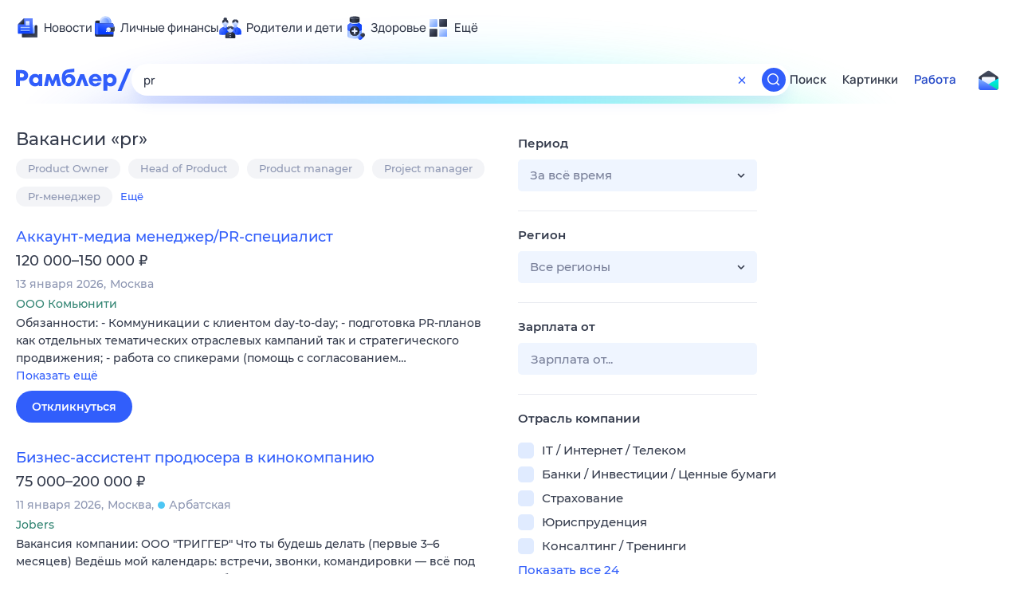

--- FILE ---
content_type: application/javascript
request_url: https://rcmjs.rambler.ru/static/rcm.sentry.fd68eb.js
body_size: 16954
content:
"use strict";(globalThis.rcmjsWebpackChunkGlobal=globalThis.rcmjsWebpackChunkGlobal||[]).push([[326],{185(t,e,n){n.d(e,{captureEvent:()=>En});function s(t){const e=t.protocol?`${t.protocol}:`:"",n=t.port?`:${t.port}`:"";return`${e}//${t.host}${n}${t.path?`/${t.path}`:""}/api/`}function r(t,e,n){return e||`${function(t){return`${s(t)}${t.projectId}/envelope/`}(t)}?${function(t,e){const n={sentry_version:"7"};return t.publicKey&&(n.sentry_key=t.publicKey),e&&(n.sentry_client=`${e.name}/${e.version}`),new URLSearchParams(n).toString()}(t,n)}`}const o="production",i="9.47.1",a=globalThis;function c(){return u(a),a}function u(t){const e=t.__SENTRY__=t.__SENTRY__||{};return e.version=e.version||i,e[i]=e[i]||{}}function p(t,e,n=a){const s=n.__SENTRY__=n.__SENTRY__||{},r=s[i]=s[i]||{};return r[t]||(r[t]=e())}const l="undefined"==typeof __SENTRY_DEBUG__||__SENTRY_DEBUG__,d=Object.prototype.toString;function f(t){switch(d.call(t)){case"[object Error]":case"[object Exception]":case"[object DOMException]":case"[object WebAssembly.Exception]":return!0;default:return E(t,Error)}}function h(t,e){return d.call(t)===`[object ${e}]`}function _(t){return h(t,"ErrorEvent")}function g(t){return h(t,"DOMError")}function m(t){return h(t,"String")}function v(t){return"object"==typeof t&&null!==t&&"__sentry_template_string__"in t&&"__sentry_template_values__"in t}function y(t){return h(t,"Object")}function b(t){return"undefined"!=typeof Event&&E(t,Event)}function S(t){return Boolean(t?.then&&"function"==typeof t.then)}function E(t,e){try{return t instanceof e}catch{return!1}}const x=a;function k(t,e){const n=t,s=[];if(!n?.tagName)return"";if(x.HTMLElement&&n instanceof HTMLElement&&n.dataset){if(n.dataset.sentryComponent)return n.dataset.sentryComponent;if(n.dataset.sentryElement)return n.dataset.sentryElement}s.push(n.tagName.toLowerCase());const r=e?.length?e.filter(t=>n.getAttribute(t)).map(t=>[t,n.getAttribute(t)]):null;if(r?.length)r.forEach(t=>{s.push(`[${t[0]}="${t[1]}"]`)});else{n.id&&s.push(`#${n.id}`);const t=n.className;if(t&&m(t)){const e=t.split(/\s+/);for(const t of e)s.push(`.${t}`)}}const o=["aria-label","type","name","title","alt"];for(const t of o){const e=n.getAttribute(t);e&&s.push(`[${t}="${e}"]`)}return s.join("")}const w={};function $(t){if(!("console"in a))return t();const e=a.console,n={},s=Object.keys(w);s.forEach(t=>{const s=w[t];n[t]=e[t],e[t]=s});try{return t()}finally{s.forEach(t=>{e[t]=n[t]})}}function O(){T().enabled=!0}function I(){T().enabled=!1}function P(){return T().enabled}function C(...t){N("log",...t)}function j(...t){N("warn",...t)}function D(...t){N("error",...t)}function N(t,...e){l&&P()&&$(()=>{a.console[t](`Sentry Logger [${t}]:`,...e)})}function T(){return l?p("loggerSettings",()=>({enabled:!1})):{enabled:!1}}const A={enable:O,disable:I,isEnabled:P,log:C,warn:j,error:D};function M(t,e=0){return"string"!=typeof t||0===e||t.length<=e?t:`${t.slice(0,e)}...`}function R(t,e,n){try{Object.defineProperty(t,e,{value:n,writable:!0,configurable:!0})}catch{l&&A.log(`Failed to add non-enumerable property "${e}" to object`,t)}}function L(t){if(f(t))return{message:t.message,name:t.name,stack:t.stack,...F(t)};if(b(t)){const e={type:t.type,target:U(t.target),currentTarget:U(t.currentTarget),...F(t)};return"undefined"!=typeof CustomEvent&&E(t,CustomEvent)&&(e.detail=t.detail),e}return t}function U(t){try{return e=t,"undefined"!=typeof Element&&E(e,Element)?function(t,e={}){if(!t)return"<unknown>";try{let n=t;const s=5,r=[];let o=0,i=0;const a=" > ",c=a.length;let u;const p=Array.isArray(e)?e:e.keyAttrs,l=!Array.isArray(e)&&e.maxStringLength||80;for(;n&&o++<s&&(u=k(n,p),!("html"===u||o>1&&i+r.length*c+u.length>=l));)r.push(u),i+=u.length,n=n.parentNode;return r.reverse().join(a)}catch{return"<unknown>"}}(t):Object.prototype.toString.call(t)}catch{return"<unknown>"}var e}function F(t){if("object"==typeof t&&null!==t){const e={};for(const n in t)Object.prototype.hasOwnProperty.call(t,n)&&(e[n]=t[n]);return e}return{}}function B(t=function(){const t=a;return t.crypto||t.msCrypto}()){let e=()=>16*Math.random();try{if(t?.randomUUID)return t.randomUUID().replace(/-/g,"");t?.getRandomValues&&(e=()=>{const e=new Uint8Array(1);return t.getRandomValues(e),e[0]})}catch{}return([1e7]+1e3+4e3+8e3+1e11).replace(/[018]/g,t=>(t^(15&e())>>t/4).toString(16))}function W(t){return t.exception?.values?.[0]}function Y(t,e,n){const s=t.exception=t.exception||{},r=s.values=s.values||[],o=r[0]=r[0]||{};o.value||(o.value=e||""),o.type||(o.type=n||"Error")}function z(t,e){const n=W(t);if(!n)return;const s=n.mechanism;if(n.mechanism={type:"generic",handled:!0,...s,...e},e&&"data"in e){const t={...s?.data,...e.data};n.mechanism.data=t}}function J(t){if(function(t){try{return t.__sentry_captured__}catch{}}(t))return!0;try{R(t,"__sentry_captured__",!0)}catch{}return!1}function K(){return Date.now()/1e3}let G;function H(){return(G??(G=function(){const{performance:t}=a;if(!t?.now||!t.timeOrigin)return K;const e=t.timeOrigin;return()=>(e+t.now())/1e3}()))()}function q(t,e={}){if(e.user&&(!t.ipAddress&&e.user.ip_address&&(t.ipAddress=e.user.ip_address),t.did||e.did||(t.did=e.user.id||e.user.email||e.user.username)),t.timestamp=e.timestamp||H(),e.abnormal_mechanism&&(t.abnormal_mechanism=e.abnormal_mechanism),e.ignoreDuration&&(t.ignoreDuration=e.ignoreDuration),e.sid&&(t.sid=32===e.sid.length?e.sid:B()),void 0!==e.init&&(t.init=e.init),!t.did&&e.did&&(t.did=`${e.did}`),"number"==typeof e.started&&(t.started=e.started),t.ignoreDuration)t.duration=void 0;else if("number"==typeof e.duration)t.duration=e.duration;else{const e=t.timestamp-t.started;t.duration=e>=0?e:0}e.release&&(t.release=e.release),e.environment&&(t.environment=e.environment),!t.ipAddress&&e.ipAddress&&(t.ipAddress=e.ipAddress),!t.userAgent&&e.userAgent&&(t.userAgent=e.userAgent),"number"==typeof e.errors&&(t.errors=e.errors),e.status&&(t.status=e.status)}function V(t,e,n=2){if(!e||"object"!=typeof e||n<=0)return e;if(t&&0===Object.keys(e).length)return t;const s={...t};for(const t in e)Object.prototype.hasOwnProperty.call(e,t)&&(s[t]=V(s[t],e[t],n-1));return s}function X(){return B()}function Q(){return B().substring(16)}const Z="_sentrySpan";function tt(t,e){e?R(t,Z,e):delete t[Z]}function et(t){return t[Z]}class nt{constructor(){this._notifyingListeners=!1,this._scopeListeners=[],this._eventProcessors=[],this._breadcrumbs=[],this._attachments=[],this._user={},this._tags={},this._extra={},this._contexts={},this._sdkProcessingMetadata={},this._propagationContext={traceId:X(),sampleRand:Math.random()}}clone(){const t=new nt;return t._breadcrumbs=[...this._breadcrumbs],t._tags={...this._tags},t._extra={...this._extra},t._contexts={...this._contexts},this._contexts.flags&&(t._contexts.flags={values:[...this._contexts.flags.values]}),t._user=this._user,t._level=this._level,t._session=this._session,t._transactionName=this._transactionName,t._fingerprint=this._fingerprint,t._eventProcessors=[...this._eventProcessors],t._attachments=[...this._attachments],t._sdkProcessingMetadata={...this._sdkProcessingMetadata},t._propagationContext={...this._propagationContext},t._client=this._client,t._lastEventId=this._lastEventId,tt(t,et(this)),t}setClient(t){this._client=t}setLastEventId(t){this._lastEventId=t}getClient(){return this._client}lastEventId(){return this._lastEventId}addScopeListener(t){this._scopeListeners.push(t)}addEventProcessor(t){return this._eventProcessors.push(t),this}setUser(t){return this._user=t||{email:void 0,id:void 0,ip_address:void 0,username:void 0},this._session&&q(this._session,{user:t}),this._notifyScopeListeners(),this}getUser(){return this._user}setTags(t){return this._tags={...this._tags,...t},this._notifyScopeListeners(),this}setTag(t,e){return this._tags={...this._tags,[t]:e},this._notifyScopeListeners(),this}setExtras(t){return this._extra={...this._extra,...t},this._notifyScopeListeners(),this}setExtra(t,e){return this._extra={...this._extra,[t]:e},this._notifyScopeListeners(),this}setFingerprint(t){return this._fingerprint=t,this._notifyScopeListeners(),this}setLevel(t){return this._level=t,this._notifyScopeListeners(),this}setTransactionName(t){return this._transactionName=t,this._notifyScopeListeners(),this}setContext(t,e){return null===e?delete this._contexts[t]:this._contexts[t]=e,this._notifyScopeListeners(),this}setSession(t){return t?this._session=t:delete this._session,this._notifyScopeListeners(),this}getSession(){return this._session}update(t){if(!t)return this;const e="function"==typeof t?t(this):t,n=e instanceof nt?e.getScopeData():y(e)?t:void 0,{tags:s,extra:r,user:o,contexts:i,level:a,fingerprint:c=[],propagationContext:u}=n||{};return this._tags={...this._tags,...s},this._extra={...this._extra,...r},this._contexts={...this._contexts,...i},o&&Object.keys(o).length&&(this._user=o),a&&(this._level=a),c.length&&(this._fingerprint=c),u&&(this._propagationContext=u),this}clear(){return this._breadcrumbs=[],this._tags={},this._extra={},this._user={},this._contexts={},this._level=void 0,this._transactionName=void 0,this._fingerprint=void 0,this._session=void 0,tt(this,void 0),this._attachments=[],this.setPropagationContext({traceId:X(),sampleRand:Math.random()}),this._notifyScopeListeners(),this}addBreadcrumb(t,e){const n="number"==typeof e?e:100;if(n<=0)return this;const s={timestamp:K(),...t,message:t.message?M(t.message,2048):t.message};return this._breadcrumbs.push(s),this._breadcrumbs.length>n&&(this._breadcrumbs=this._breadcrumbs.slice(-n),this._client?.recordDroppedEvent("buffer_overflow","log_item")),this._notifyScopeListeners(),this}getLastBreadcrumb(){return this._breadcrumbs[this._breadcrumbs.length-1]}clearBreadcrumbs(){return this._breadcrumbs=[],this._notifyScopeListeners(),this}addAttachment(t){return this._attachments.push(t),this}clearAttachments(){return this._attachments=[],this}getScopeData(){return{breadcrumbs:this._breadcrumbs,attachments:this._attachments,contexts:this._contexts,tags:this._tags,extra:this._extra,user:this._user,level:this._level,fingerprint:this._fingerprint||[],eventProcessors:this._eventProcessors,propagationContext:this._propagationContext,sdkProcessingMetadata:this._sdkProcessingMetadata,transactionName:this._transactionName,span:et(this)}}setSDKProcessingMetadata(t){return this._sdkProcessingMetadata=V(this._sdkProcessingMetadata,t,2),this}setPropagationContext(t){return this._propagationContext=t,this}getPropagationContext(){return this._propagationContext}captureException(t,e){const n=e?.event_id||B();if(!this._client)return l&&A.warn("No client configured on scope - will not capture exception!"),n;const s=new Error("Sentry syntheticException");return this._client.captureException(t,{originalException:t,syntheticException:s,...e,event_id:n},this),n}captureMessage(t,e,n){const s=n?.event_id||B();if(!this._client)return l&&A.warn("No client configured on scope - will not capture message!"),s;const r=new Error(t);return this._client.captureMessage(t,e,{originalException:t,syntheticException:r,...n,event_id:s},this),s}captureEvent(t,e){const n=e?.event_id||B();return this._client?(this._client.captureEvent(t,{...e,event_id:n},this),n):(l&&A.warn("No client configured on scope - will not capture event!"),n)}_notifyScopeListeners(){this._notifyingListeners||(this._notifyingListeners=!0,this._scopeListeners.forEach(t=>{t(this)}),this._notifyingListeners=!1)}}class st{constructor(t,e){let n,s;n=t||new nt,s=e||new nt,this._stack=[{scope:n}],this._isolationScope=s}withScope(t){const e=this._pushScope();let n;try{n=t(e)}catch(t){throw this._popScope(),t}return S(n)?n.then(t=>(this._popScope(),t),t=>{throw this._popScope(),t}):(this._popScope(),n)}getClient(){return this.getStackTop().client}getScope(){return this.getStackTop().scope}getIsolationScope(){return this._isolationScope}getStackTop(){return this._stack[this._stack.length-1]}_pushScope(){const t=this.getScope().clone();return this._stack.push({client:this.getClient(),scope:t}),t}_popScope(){return!(this._stack.length<=1)&&!!this._stack.pop()}}function rt(){const t=u(c());return t.stack=t.stack||new st(p("defaultCurrentScope",()=>new nt),p("defaultIsolationScope",()=>new nt))}function ot(t){return rt().withScope(t)}function it(t,e){const n=rt();return n.withScope(()=>(n.getStackTop().scope=t,e(t)))}function at(t){return rt().withScope(()=>t(rt().getIsolationScope()))}function ct(t){const e=u(t);return e.acs?e.acs:{withIsolationScope:at,withScope:ot,withSetScope:it,withSetIsolationScope:(t,e)=>at(e),getCurrentScope:()=>rt().getScope(),getIsolationScope:()=>rt().getIsolationScope()}}function ut(){return ct(c()).getCurrentScope()}function pt(){return ut().getClient()}function lt(t){const e=t.getPropagationContext(),{traceId:n,parentSpanId:s,propagationSpanId:r}=e,o={trace_id:n,span_id:r||Q()};return s&&(o.parent_span_id=s),o}const dt=/^o(\d+)\./,ft=/^(?:(\w+):)\/\/(?:(\w+)(?::(\w+)?)?@)([\w.-]+)(?::(\d+))?\/(.+)/;function ht(t,e=!1){const{host:n,path:s,pass:r,port:o,projectId:i,protocol:a,publicKey:c}=t;return`${a}://${c}${e&&r?`:${r}`:""}@${n}${o?`:${o}`:""}/${s?`${s}/`:s}${i}`}function _t(t){return{protocol:t.protocol,publicKey:t.publicKey||"",pass:t.pass||"",host:t.host,port:t.port||"",path:t.path||"",projectId:t.projectId}}function gt(t){const e="string"==typeof t?function(t){const e=ft.exec(t);if(!e)return void $(()=>{console.error(`Invalid Sentry Dsn: ${t}`)});const[n,s,r="",o="",i="",a=""]=e.slice(1);let c="",u=a;const p=u.split("/");if(p.length>1&&(c=p.slice(0,-1).join("/"),u=p.pop()),u){const t=u.match(/^\d+/);t&&(u=t[0])}return _t({host:o,pass:r,path:c,projectId:u,port:i,protocol:n,publicKey:s})}(t):_t(t);if(e&&function(t){if(!l)return!0;const{port:e,projectId:n,protocol:s}=t;return!(["protocol","publicKey","host","projectId"].find(e=>!t[e]&&(A.error(`Invalid Sentry Dsn: ${e} missing`),!0))||(n.match(/^\d+$/)?function(t){return"http"===t||"https"===t}(s)?e&&isNaN(parseInt(e,10))&&(A.error(`Invalid Sentry Dsn: Invalid port ${e}`),1):(A.error(`Invalid Sentry Dsn: Invalid protocol ${s}`),1):(A.error(`Invalid Sentry Dsn: Invalid projectId ${n}`),1)))}(e))return e}const mt="?",vt=/\(error: (.*)\)/,yt=/captureMessage|captureException/;function bt(...t){const e=t.sort((t,e)=>t[0]-e[0]).map(t=>t[1]);return(t,n=0,s=0)=>{const r=[],o=t.split("\n");for(let t=n;t<o.length;t++){const n=o[t];if(n.length>1024)continue;const i=vt.test(n)?n.replace(vt,"$1"):n;if(!i.match(/\S*Error: /)){for(const t of e){const e=t(i);if(e){r.push(e);break}}if(r.length>=50+s)break}}return function(t){if(!t.length)return[];const e=Array.from(t);/sentryWrapped/.test(St(e).function||"")&&e.pop();e.reverse(),yt.test(St(e).function||"")&&(e.pop(),yt.test(St(e).function||"")&&e.pop());return e.slice(0,50).map(t=>({...t,filename:t.filename||St(e).filename,function:t.function||mt}))}(r.slice(s))}}function St(t){return t[t.length-1]||{}}const Et="<anonymous>";function xt(t,e=100,n=1/0){try{return wt("",t,e,n)}catch(t){return{ERROR:`**non-serializable** (${t})`}}}function kt(t,e=3,n=102400){const s=xt(t,e);return r=s,function(t){return~-encodeURI(t).split(/%..|./).length}(JSON.stringify(r))>n?kt(t,e-1,n):s;var r}function wt(t,e,n=1/0,s=1/0,r=function(){const t=new WeakSet;function e(e){return!!t.has(e)||(t.add(e),!1)}function n(e){t.delete(e)}return[e,n]}()){const[o,i]=r;if(null==e||["boolean","string"].includes(typeof e)||"number"==typeof e&&Number.isFinite(e))return e;const a=function(t,e){try{if("domain"===t&&e&&"object"==typeof e&&e._events)return"[Domain]";if("domainEmitter"===t)return"[DomainEmitter]";if("undefined"!=typeof globalThis&&e===globalThis)return"[Global]";if("undefined"!=typeof window&&e===window)return"[Window]";if("undefined"!=typeof document&&e===document)return"[Document]";if("object"==typeof(n=e)&&null!==n&&(n.__isVue||n._isVue))return"[VueViewModel]";if(function(t){return y(t)&&"nativeEvent"in t&&"preventDefault"in t&&"stopPropagation"in t}(e))return"[SyntheticEvent]";if("number"==typeof e&&!Number.isFinite(e))return`[${e}]`;if("function"==typeof e)return`[Function: ${function(t){try{return t&&"function"==typeof t&&t.name||Et}catch{return Et}}(e)}]`;if("symbol"==typeof e)return`[${String(e)}]`;if("bigint"==typeof e)return`[BigInt: ${String(e)}]`;const s=function(t){const e=Object.getPrototypeOf(t);return e?.constructor?e.constructor.name:"null prototype"}(e);return/^HTML(\w*)Element$/.test(s)?`[HTMLElement: ${s}]`:`[object ${s}]`}catch(t){return`**non-serializable** (${t})`}var n}(t,e);if(!a.startsWith("[object "))return a;if(e.__sentry_skip_normalization__)return e;const c="number"==typeof e.__sentry_override_normalization_depth__?e.__sentry_override_normalization_depth__:n;if(0===c)return a.replace("object ","");if(o(e))return"[Circular ~]";const u=e;if(u&&"function"==typeof u.toJSON)try{return wt("",u.toJSON(),c-1,s,r)}catch{}const p=Array.isArray(e)?[]:{};let l=0;const d=L(e);for(const t in d){if(!Object.prototype.hasOwnProperty.call(d,t))continue;if(l>=s){p[t]="[MaxProperties ~]";break}const e=d[t];p[t]=wt(t,e,c-1,s,r),l++}return i(e),p}function $t(t,e=[]){return[t,e]}function Ot(t,e){const[n,s]=t;return[n,[...s,e]]}function It(t,e){const n=t[1];for(const t of n){if(e(t,t[0].type))return!0}return!1}function Pt(t){const e=u(a);return e.encodePolyfill?e.encodePolyfill(t):(new TextEncoder).encode(t)}function Ct(t){const[e,n]=t;let s=JSON.stringify(e);function r(t){"string"==typeof s?s="string"==typeof t?s+t:[Pt(s),t]:s.push("string"==typeof t?Pt(t):t)}for(const t of n){const[e,n]=t;if(r(`\n${JSON.stringify(e)}\n`),"string"==typeof n||n instanceof Uint8Array)r(n);else{let t;try{t=JSON.stringify(n)}catch{t=JSON.stringify(xt(n))}r(t)}}return"string"==typeof s?s:function(t){const e=t.reduce((t,e)=>t+e.length,0),n=new Uint8Array(e);let s=0;for(const e of t)n.set(e,s),s+=e.length;return n}(s)}function jt(t){const e="string"==typeof t.data?Pt(t.data):t.data;return[{type:"attachment",length:e.length,filename:t.filename,content_type:t.contentType,attachment_type:t.attachmentType},e]}const Dt={session:"session",sessions:"session",attachment:"attachment",transaction:"transaction",event:"error",client_report:"internal",user_report:"default",profile:"profile",profile_chunk:"profile",replay_event:"replay",replay_recording:"replay",check_in:"monitor",feedback:"feedback",span:"span",raw_security:"security",log:"log_item"};function Nt(t){return Dt[t]}function Tt(t){if(!t?.sdk)return;const{name:e,version:n}=t.sdk;return{name:e,version:n}}function At(t,e,n,s){const r=Tt(n),o=t.type&&"replay_event"!==t.type?t.type:"event";!function(t,e){e&&(t.sdk=t.sdk||{},t.sdk.name=t.sdk.name||e.name,t.sdk.version=t.sdk.version||e.version,t.sdk.integrations=[...t.sdk.integrations||[],...e.integrations||[]],t.sdk.packages=[...t.sdk.packages||[],...e.packages||[]])}(t,n?.sdk);const i=function(t,e,n,s){const r=t.sdkProcessingMetadata?.dynamicSamplingContext;return{event_id:t.event_id,sent_at:(new Date).toISOString(),...e&&{sdk:e},...!!n&&s&&{dsn:ht(s)},...r&&{trace:r}}}(t,r,s,e);delete t.sdkProcessingMetadata;return $t(i,[[{type:o},t]])}const Mt=[];function Rt(t,e){for(const n of e)n?.afterAllSetup&&n.afterAllSetup(t)}function Lt(t,e,n){if(n[e.name])l&&A.log(`Integration skipped because it was already installed: ${e.name}`);else{if(n[e.name]=e,-1===Mt.indexOf(e.name)&&"function"==typeof e.setupOnce&&(e.setupOnce(),Mt.push(e.name)),e.setup&&"function"==typeof e.setup&&e.setup(t),"function"==typeof e.preprocessEvent){const n=e.preprocessEvent.bind(e);t.on("preprocessEvent",(e,s)=>n(e,s,t))}if("function"==typeof e.processEvent){const n=e.processEvent.bind(e),s=Object.assign((e,s)=>n(e,s,t),{id:e.name});t.addEventProcessor(s)}l&&A.log(`Integration installed: ${e.name}`)}}const Ut="sentry.profile_id",Ft="sentry.exclusive_time",Bt=/^sentry-/;function Wt(t){const e=function(t){if(!t||!m(t)&&!Array.isArray(t))return;if(Array.isArray(t))return t.reduce((t,e)=>{const n=Yt(e);return Object.entries(n).forEach(([e,n])=>{t[e]=n}),t},{});return Yt(t)}(t);if(!e)return;const n=Object.entries(e).reduce((t,[e,n])=>{if(e.match(Bt)){t[e.slice(7)]=n}return t},{});return Object.keys(n).length>0?n:void 0}function Yt(t){return t.split(",").map(t=>t.split("=").map(t=>{try{return decodeURIComponent(t.trim())}catch{return}})).reduce((t,[e,n])=>(e&&n&&(t[e]=n),t),{})}function zt(t){if("boolean"==typeof __SENTRY_TRACING__&&!__SENTRY_TRACING__)return!1;const e=t||pt()?.getOptions();return!(!e||null==e.tracesSampleRate&&!e.tracesSampler)}const Jt="_sentryScope",Kt="_sentryIsolationScope";function Gt(t){return{scope:t[Jt],isolationScope:t[Kt]}}let Ht=!1;function qt(t){const{spanId:e,traceId:n,isRemote:s}=t.spanContext(),r=s?e:Zt(t).parent_span_id,o=Gt(t).scope;return{parent_span_id:r,span_id:s?o?.getPropagationContext().propagationSpanId||Q():e,trace_id:n}}function Vt(t){return t&&t.length>0?t.map(({context:{spanId:t,traceId:e,traceFlags:n,...s},attributes:r})=>({span_id:t,trace_id:e,sampled:1===n,attributes:r,...s})):void 0}function Xt(t){return"number"==typeof t?Qt(t):Array.isArray(t)?t[0]+t[1]/1e9:t instanceof Date?Qt(t.getTime()):H()}function Qt(t){return t>9999999999?t/1e3:t}function Zt(t){if(function(t){return"function"==typeof t.getSpanJSON}(t))return t.getSpanJSON();const{spanId:e,traceId:n}=t.spanContext();if(function(t){const e=t;return!!(e.attributes&&e.startTime&&e.name&&e.endTime&&e.status)}(t)){const{attributes:s,startTime:r,name:o,endTime:i,status:a,links:c}=t;return{span_id:e,trace_id:n,data:s,description:o,parent_span_id:"parentSpanId"in t?t.parentSpanId:"parentSpanContext"in t?t.parentSpanContext?.spanId:void 0,start_timestamp:Xt(r),timestamp:Xt(i)||void 0,status:ee(a),op:s["sentry.op"],origin:s["sentry.origin"],links:Vt(c)}}return{span_id:e,trace_id:n,start_timestamp:0,data:{}}}function te(t){const{traceFlags:e}=t.spanContext();return 1===e}function ee(t){if(t&&0!==t.code)return 1===t.code?"ok":t.message||"unknown_error"}const ne="_sentryRootSpan";function se(t){return t[ne]||t}function re(){Ht||($(()=>{console.warn("[Sentry] Returning null from `beforeSendSpan` is disallowed. To drop certain spans, configure the respective integrations directly.")}),Ht=!0)}const oe="_frozenDsc";function ie(t,e){const n=e.getOptions(),{publicKey:s,host:r}=e.getDsn()||{};let i;n.orgId?i=String(n.orgId):r&&(i=function(t){const e=t.match(dt);return e?.[1]}(r));const a={environment:n.environment||o,release:n.release,public_key:s,trace_id:t,org_id:i};return e.emit("createDsc",a),a}function ae(t){const e=pt();if(!e)return{};const n=se(t),s=Zt(n),r=s.data,o=n.spanContext().traceState,i=o?.get("sentry.sample_rate")??r["sentry.sample_rate"]??r["sentry.previous_trace_sample_rate"];function a(t){return"number"!=typeof i&&"string"!=typeof i||(t.sample_rate=`${i}`),t}const c=n[oe];if(c)return a(c);const u=o?.get("sentry.dsc"),p=u&&Wt(u);if(p)return a(p);const l=ie(t.spanContext().traceId,e),d=r["sentry.source"],f=s.description;return"url"!==d&&f&&(l.transaction=f),zt()&&(l.sampled=String(te(n)),l.sample_rand=o?.get("sentry.sample_rand")??Gt(n).scope?.getPropagationContext().sampleRand.toString()),a(l),e.emit("createDsc",l,n),l}function ce(t){return new pe(e=>{e(t)})}function ue(t){return new pe((e,n)=>{n(t)})}class pe{constructor(t){this._state=0,this._handlers=[],this._runExecutor(t)}then(t,e){return new pe((n,s)=>{this._handlers.push([!1,e=>{if(t)try{n(t(e))}catch(t){s(t)}else n(e)},t=>{if(e)try{n(e(t))}catch(t){s(t)}else s(t)}]),this._executeHandlers()})}catch(t){return this.then(t=>t,t)}finally(t){return new pe((e,n)=>{let s,r;return this.then(e=>{r=!1,s=e,t&&t()},e=>{r=!0,s=e,t&&t()}).then(()=>{r?n(s):e(s)})})}_executeHandlers(){if(0===this._state)return;const t=this._handlers.slice();this._handlers=[],t.forEach(t=>{t[0]||(1===this._state&&t[1](this._value),2===this._state&&t[2](this._value),t[0]=!0)})}_runExecutor(t){const e=(t,e)=>{0===this._state&&(S(e)?e.then(n,s):(this._state=t,this._value=e,this._executeHandlers()))},n=t=>{e(1,t)},s=t=>{e(2,t)};try{t(n,s)}catch(t){s(t)}}}function le(t,e,n,s=0){return new pe((r,o)=>{const i=t[s];if(null===e||"function"!=typeof i)r(e);else{const a=i({...e},n);l&&i.id&&null===a&&A.log(`Event processor "${i.id}" dropped event`),S(a)?a.then(e=>le(t,e,n,s+1).then(r)).then(null,o):le(t,a,n,s+1).then(r).then(null,o)}})}function de(t,e){const{fingerprint:n,span:s,breadcrumbs:r,sdkProcessingMetadata:o}=e;!function(t,e){const{extra:n,tags:s,user:r,contexts:o,level:i,transactionName:a}=e;Object.keys(n).length&&(t.extra={...n,...t.extra});Object.keys(s).length&&(t.tags={...s,...t.tags});Object.keys(r).length&&(t.user={...r,...t.user});Object.keys(o).length&&(t.contexts={...o,...t.contexts});i&&(t.level=i);a&&"transaction"!==t.type&&(t.transaction=a)}(t,e),s&&function(t,e){t.contexts={trace:qt(e),...t.contexts},t.sdkProcessingMetadata={dynamicSamplingContext:ae(e),...t.sdkProcessingMetadata};const n=se(e),s=Zt(n).description;s&&!t.transaction&&"transaction"===t.type&&(t.transaction=s)}(t,s),function(t,e){t.fingerprint=t.fingerprint?Array.isArray(t.fingerprint)?t.fingerprint:[t.fingerprint]:[],e&&(t.fingerprint=t.fingerprint.concat(e));t.fingerprint.length||delete t.fingerprint}(t,n),function(t,e){const n=[...t.breadcrumbs||[],...e];t.breadcrumbs=n.length?n:void 0}(t,r),function(t,e){t.sdkProcessingMetadata={...t.sdkProcessingMetadata,...e}}(t,o)}function fe(t,e){const{extra:n,tags:s,user:r,contexts:o,level:i,sdkProcessingMetadata:a,breadcrumbs:c,fingerprint:u,eventProcessors:p,attachments:l,propagationContext:d,transactionName:f,span:h}=e;he(t,"extra",n),he(t,"tags",s),he(t,"user",r),he(t,"contexts",o),t.sdkProcessingMetadata=V(t.sdkProcessingMetadata,a,2),i&&(t.level=i),f&&(t.transactionName=f),h&&(t.span=h),c.length&&(t.breadcrumbs=[...t.breadcrumbs,...c]),u.length&&(t.fingerprint=[...t.fingerprint,...u]),p.length&&(t.eventProcessors=[...t.eventProcessors,...p]),l.length&&(t.attachments=[...t.attachments,...l]),t.propagationContext={...t.propagationContext,...d}}function he(t,e,n){t[e]=V(t[e],n,1)}let _e,ge,me;function ve(t){const e=a._sentryDebugIds;if(!e)return{};const n=Object.keys(e);return me&&n.length===ge||(ge=n.length,me=n.reduce((n,s)=>{_e||(_e={});const r=_e[s];if(r)n[r[0]]=r[1];else{const r=t(s);for(let t=r.length-1;t>=0;t--){const o=r[t],i=o?.filename,a=e[s];if(i&&a){n[i]=a,_e[s]=[i,a];break}}}return n},{})),me}function ye(t,e,n,s,r,i){const{normalizeDepth:a=3,normalizeMaxBreadth:c=1e3}=t,u={...e,event_id:e.event_id||n.event_id||B(),timestamp:e.timestamp||K()},l=n.integrations||t.integrations.map(t=>t.name);!function(t,e){const{environment:n,release:s,dist:r,maxValueLength:i=250}=e;t.environment=t.environment||n||o,!t.release&&s&&(t.release=s);!t.dist&&r&&(t.dist=r);const a=t.request;a?.url&&(a.url=M(a.url,i))}(u,t),function(t,e){e.length>0&&(t.sdk=t.sdk||{},t.sdk.integrations=[...t.sdk.integrations||[],...e])}(u,l),r&&r.emit("applyFrameMetadata",e),void 0===e.type&&function(t,e){const n=ve(e);t.exception?.values?.forEach(t=>{t.stacktrace?.frames?.forEach(t=>{t.filename&&(t.debug_id=n[t.filename])})})}(u,t.stackParser);const d=function(t,e){if(!e)return t;const n=t?t.clone():new nt;return n.update(e),n}(s,n.captureContext);n.mechanism&&z(u,n.mechanism);const f=r?r.getEventProcessors():[],h=p("globalScope",()=>new nt).getScopeData();if(i){fe(h,i.getScopeData())}if(d){fe(h,d.getScopeData())}const _=[...n.attachments||[],...h.attachments];_.length&&(n.attachments=_),de(u,h);return le([...f,...h.eventProcessors],u,n).then(t=>(t&&function(t){const e={};if(t.exception?.values?.forEach(t=>{t.stacktrace?.frames?.forEach(t=>{t.debug_id&&(t.abs_path?e[t.abs_path]=t.debug_id:t.filename&&(e[t.filename]=t.debug_id),delete t.debug_id)})}),0===Object.keys(e).length)return;t.debug_meta=t.debug_meta||{},t.debug_meta.images=t.debug_meta.images||[];const n=t.debug_meta.images;Object.entries(e).forEach(([t,e])=>{n.push({type:"sourcemap",code_file:t,debug_id:e})})}(t),"number"==typeof a&&a>0?function(t,e,n){if(!t)return null;const s={...t,...t.breadcrumbs&&{breadcrumbs:t.breadcrumbs.map(t=>({...t,...t.data&&{data:xt(t.data,e,n)}}))},...t.user&&{user:xt(t.user,e,n)},...t.contexts&&{contexts:xt(t.contexts,e,n)},...t.extra&&{extra:xt(t.extra,e,n)}};t.contexts?.trace&&s.contexts&&(s.contexts.trace=t.contexts.trace,t.contexts.trace.data&&(s.contexts.trace.data=xt(t.contexts.trace.data,e,n)));t.spans&&(s.spans=t.spans.map(t=>({...t,...t.data&&{data:xt(t.data,e,n)}})));t.contexts?.flags&&s.contexts&&(s.contexts.flags=xt(t.contexts.flags,3,n));return s}(t,a,c):t))}const be="Not capturing exception because it's already been captured.",Se="Discarded session because of missing or non-string release",Ee=Symbol.for("SentryInternalError"),xe=Symbol.for("SentryDoNotSendEventError");function ke(t){return{message:t,[Ee]:!0}}function we(t){return{message:t,[xe]:!0}}function $e(t){return!!t&&"object"==typeof t&&Ee in t}function Oe(t){return!!t&&"object"==typeof t&&xe in t}class Ie{constructor(t){if(this._options=t,this._integrations={},this._numProcessing=0,this._outcomes={},this._hooks={},this._eventProcessors=[],t.dsn?this._dsn=gt(t.dsn):l&&A.warn("No DSN provided, client will not send events."),this._dsn){const e=r(this._dsn,t.tunnel,t._metadata?t._metadata.sdk:void 0);this._transport=t.transport({tunnel:this._options.tunnel,recordDroppedEvent:this.recordDroppedEvent.bind(this),...t.transportOptions,url:e})}}captureException(t,e,n){const s=B();if(J(t))return l&&A.log(be),s;const r={event_id:s,...e};return this._process(this.eventFromException(t,r).then(t=>this._captureEvent(t,r,n))),r.event_id}captureMessage(t,e,n,s){const r={event_id:B(),...n},o=v(t)?t:String(t),i=null===(a=t)||v(a)||"object"!=typeof a&&"function"!=typeof a?this.eventFromMessage(o,e,r):this.eventFromException(t,r);var a;return this._process(i.then(t=>this._captureEvent(t,r,s))),r.event_id}captureEvent(t,e,n){const s=B();if(e?.originalException&&J(e.originalException))return l&&A.log(be),s;const r={event_id:s,...e},o=t.sdkProcessingMetadata||{},i=o.capturedSpanScope,a=o.capturedSpanIsolationScope;return this._process(this._captureEvent(t,r,i||n,a)),r.event_id}captureSession(t){this.sendSession(t),q(t,{init:!1})}getDsn(){return this._dsn}getOptions(){return this._options}getSdkMetadata(){return this._options._metadata}getTransport(){return this._transport}flush(t){const e=this._transport;return e?(this.emit("flush"),this._isClientDoneProcessing(t).then(n=>e.flush(t).then(t=>n&&t))):ce(!0)}close(t){return this.flush(t).then(t=>(this.getOptions().enabled=!1,this.emit("close"),t))}getEventProcessors(){return this._eventProcessors}addEventProcessor(t){this._eventProcessors.push(t)}init(){(this._isEnabled()||this._options.integrations.some(({name:t})=>t.startsWith("Spotlight")))&&this._setupIntegrations()}getIntegrationByName(t){return this._integrations[t]}addIntegration(t){const e=this._integrations[t.name];Lt(this,t,this._integrations),e||Rt(this,[t])}sendEvent(t,e={}){this.emit("beforeSendEvent",t,e);let n=At(t,this._dsn,this._options._metadata,this._options.tunnel);for(const t of e.attachments||[])n=Ot(n,jt(t));const s=this.sendEnvelope(n);s&&s.then(e=>this.emit("afterSendEvent",t,e),null)}sendSession(t){const{release:e,environment:n=o}=this._options;if("aggregates"in t){const s=t.attrs||{};if(!s.release&&!e)return void(l&&A.warn(Se));s.release=s.release||e,s.environment=s.environment||n,t.attrs=s}else{if(!t.release&&!e)return void(l&&A.warn(Se));t.release=t.release||e,t.environment=t.environment||n}this.emit("beforeSendSession",t);const s=function(t,e,n,s){const r=Tt(n);return $t({sent_at:(new Date).toISOString(),...r&&{sdk:r},...!!s&&e&&{dsn:ht(e)}},["aggregates"in t?[{type:"sessions"},t]:[{type:"session"},t.toJSON()]])}(t,this._dsn,this._options._metadata,this._options.tunnel);this.sendEnvelope(s)}recordDroppedEvent(t,e,n=1){if(this._options.sendClientReports){const s=`${t}:${e}`;l&&A.log(`Recording outcome: "${s}"${n>1?` (${n} times)`:""}`),this._outcomes[s]=(this._outcomes[s]||0)+n}}on(t,e){const n=this._hooks[t]=this._hooks[t]||[];return n.push(e),()=>{const t=n.indexOf(e);t>-1&&n.splice(t,1)}}emit(t,...e){const n=this._hooks[t];n&&n.forEach(t=>t(...e))}sendEnvelope(t){return this.emit("beforeEnvelope",t),this._isEnabled()&&this._transport?this._transport.send(t).then(null,t=>(l&&A.error("Error while sending envelope:",t),t)):(l&&A.error("Transport disabled"),ce({}))}_setupIntegrations(){const{integrations:t}=this._options;this._integrations=function(t,e){const n={};return e.forEach(e=>{e&&Lt(t,e,n)}),n}(this,t),Rt(this,t)}_updateSessionFromEvent(t,e){let n="fatal"===e.level,s=!1;const r=e.exception?.values;if(r){s=!0;for(const t of r){const e=t.mechanism;if(!1===e?.handled){n=!0;break}}}const o="ok"===t.status;(o&&0===t.errors||o&&n)&&(q(t,{...n&&{status:"crashed"},errors:t.errors||Number(s||n)}),this.captureSession(t))}_isClientDoneProcessing(t){return new pe(e=>{let n=0;const s=setInterval(()=>{0==this._numProcessing?(clearInterval(s),e(!0)):(n+=1,t&&n>=t&&(clearInterval(s),e(!1)))},1)})}_isEnabled(){return!1!==this.getOptions().enabled&&void 0!==this._transport}_prepareEvent(t,e,n,s){const r=this.getOptions(),o=Object.keys(this._integrations);return!e.integrations&&o?.length&&(e.integrations=o),this.emit("preprocessEvent",t,e),t.type||s.setLastEventId(t.event_id||e.event_id),ye(r,t,e,n,this,s).then(t=>{if(null===t)return t;this.emit("postprocessEvent",t,e),t.contexts={trace:lt(n),...t.contexts};const s=function(t,e){const n=e.getPropagationContext();return n.dsc||ie(n.traceId,t)}(this,n);return t.sdkProcessingMetadata={dynamicSamplingContext:s,...t.sdkProcessingMetadata},t})}_captureEvent(t,e={},n=ut(),s=function(){return ct(c()).getIsolationScope()}()){return l&&Pe(t)&&A.log(`Captured error event \`${function(t){const e=[];t.message&&e.push(t.message);try{const n=t.exception.values[t.exception.values.length-1];n?.value&&(e.push(n.value),n.type&&e.push(`${n.type}: ${n.value}`))}catch{}return e}(t)[0]||"<unknown>"}\``),this._processEvent(t,e,n,s).then(t=>t.event_id,t=>{l&&(Oe(t)?A.log(t.message):$e(t)?A.warn(t.message):A.warn(t))})}_processEvent(t,e,n,s){const r=this.getOptions(),{sampleRate:o}=r,i=Ce(t),a=Pe(t),c=t.type||"error",u=`before send for type \`${c}\``,p=void 0===o?void 0:function(t){if("boolean"==typeof t)return Number(t);const e="string"==typeof t?parseFloat(t):t;return"number"!=typeof e||isNaN(e)||e<0||e>1?void 0:e}(o);if(a&&"number"==typeof p&&Math.random()>p)return this.recordDroppedEvent("sample_rate","error"),ue(we(`Discarding event because it's not included in the random sample (sampling rate = ${o})`));const l="replay_event"===c?"replay":c;return this._prepareEvent(t,e,n,s).then(t=>{if(null===t)throw this.recordDroppedEvent("event_processor",l),we("An event processor returned `null`, will not send event.");if(e.data&&!0===e.data.__sentry__)return t;const n=function(t,e,n,s){const{beforeSend:r,beforeSendTransaction:o,beforeSendSpan:i}=e;let a=n;if(Pe(a)&&r)return r(a,s);if(Ce(a)){if(i){const t=i(function(t){const{trace_id:e,parent_span_id:n,span_id:s,status:r,origin:o,data:i,op:a}=t.contexts?.trace??{};return{data:i??{},description:t.transaction,op:a,parent_span_id:n,span_id:s??"",start_timestamp:t.start_timestamp??0,status:r,timestamp:t.timestamp,trace_id:e??"",origin:o,profile_id:i?.[Ut],exclusive_time:i?.[Ft],measurements:t.measurements,is_segment:!0}}(a));if(t?a=V(n,{type:"transaction",timestamp:(c=t).timestamp,start_timestamp:c.start_timestamp,transaction:c.description,contexts:{trace:{trace_id:c.trace_id,span_id:c.span_id,parent_span_id:c.parent_span_id,op:c.op,status:c.status,origin:c.origin,data:{...c.data,...c.profile_id&&{[Ut]:c.profile_id},...c.exclusive_time&&{[Ft]:c.exclusive_time}}}},measurements:c.measurements}):re(),a.spans){const t=[];for(const e of a.spans){const n=i(e);n?t.push(n):(re(),t.push(e))}a.spans=t}}if(o){if(a.spans){const t=a.spans.length;a.sdkProcessingMetadata={...n.sdkProcessingMetadata,spanCountBeforeProcessing:t}}return o(a,s)}}var c;return a}(0,r,t,e);return function(t,e){const n=`${e} must return \`null\` or a valid event.`;if(S(t))return t.then(t=>{if(!y(t)&&null!==t)throw ke(n);return t},t=>{throw ke(`${e} rejected with ${t}`)});if(!y(t)&&null!==t)throw ke(n);return t}(n,u)}).then(r=>{if(null===r){if(this.recordDroppedEvent("before_send",l),i){const e=1+(t.spans||[]).length;this.recordDroppedEvent("before_send","span",e)}throw we(`${u} returned \`null\`, will not send event.`)}const o=n.getSession()||s.getSession();if(a&&o&&this._updateSessionFromEvent(o,r),i){const t=(r.sdkProcessingMetadata?.spanCountBeforeProcessing||0)-(r.spans?r.spans.length:0);t>0&&this.recordDroppedEvent("before_send","span",t)}const c=r.transaction_info;if(i&&c&&r.transaction!==t.transaction){const t="custom";r.transaction_info={...c,source:t}}return this.sendEvent(r,e),r}).then(null,t=>{if(Oe(t)||$e(t))throw t;throw this.captureException(t,{data:{__sentry__:!0},originalException:t}),ke(`Event processing pipeline threw an error, original event will not be sent. Details have been sent as a new event.\nReason: ${t}`)})}_process(t){this._numProcessing++,t.then(t=>(this._numProcessing--,t),t=>(this._numProcessing--,t))}_clearOutcomes(){const t=this._outcomes;return this._outcomes={},Object.entries(t).map(([t,e])=>{const[n,s]=t.split(":");return{reason:n,category:s,quantity:e}})}_flushOutcomes(){l&&A.log("Flushing outcomes...");const t=this._clearOutcomes();if(0===t.length)return void(l&&A.log("No outcomes to send"));if(!this._dsn)return void(l&&A.log("No dsn provided, will not send outcomes"));l&&A.log("Sending outcomes:",t);const e=(n=t,$t((s=this._options.tunnel&&ht(this._dsn))?{dsn:s}:{},[[{type:"client_report"},{timestamp:r||K(),discarded_events:n}]]));var n,s,r;this.sendEnvelope(e)}}function Pe(t){return void 0===t.type}function Ce(t){return"transaction"===t.type}function je(t,e){const n=e??De(t)??[];if(0===n.length)return;const s=t.getOptions(),r=function(t,e,n,s){const r={};return e?.sdk&&(r.sdk={name:e.sdk.name,version:e.sdk.version}),n&&s&&(r.dsn=ht(s)),$t(r,[(o=t,[{type:"log",item_count:o.length,content_type:"application/vnd.sentry.items.log+json"},{items:o}])]);var o}(n,s._metadata,s.tunnel,t.getDsn());Ne().set(t,[]),t.emit("flushLogs"),t.sendEnvelope(r)}function De(t){return Ne().get(t)}function Ne(){return p("clientToLogBufferMap",()=>new WeakMap)}function Te(t){void 0===t.user?.ip_address&&(t.user={...t.user,ip_address:"{{auto}}"})}function Ae(t){"aggregates"in t?void 0===t.attrs?.ip_address&&(t.attrs={...t.attrs,ip_address:"{{auto}}"}):void 0===t.ipAddress&&(t.ipAddress="{{auto}}")}function Me(t,e){const n=Ue(t,e),s={type:We(e),value:Ye(e)};return n.length&&(s.stacktrace={frames:n}),void 0===s.type&&""===s.value&&(s.value="Unrecoverable error caught"),s}function Re(t,e,n,s){const r=pt(),o=r?.getOptions().normalizeDepth,i=function(t){for(const e in t)if(Object.prototype.hasOwnProperty.call(t,e)){const n=t[e];if(n instanceof Error)return n}return}(e),a={__serialized__:kt(e,o)};if(i)return{exception:{values:[Me(t,i)]},extra:a};const c={exception:{values:[{type:b(e)?e.constructor.name:s?"UnhandledRejection":"Error",value:Ke(e,{isUnhandledRejection:s})}]},extra:a};if(n){const e=Ue(t,n);e.length&&(c.exception.values[0].stacktrace={frames:e})}return c}function Le(t,e){return{exception:{values:[Me(t,e)]}}}function Ue(t,e){const n=e.stacktrace||e.stack||"",s=function(t){if(t&&Fe.test(t.message))return 1;return 0}(e),r=function(t){if("number"==typeof t.framesToPop)return t.framesToPop;return 0}(e);try{return t(n,s,r)}catch{}return[]}const Fe=/Minified React error #\d+;/i;function Be(t){return"undefined"!=typeof WebAssembly&&void 0!==WebAssembly.Exception&&t instanceof WebAssembly.Exception}function We(t){const e=t?.name;if(!e&&Be(t)){return t.message&&Array.isArray(t.message)&&2==t.message.length?t.message[0]:"WebAssembly.Exception"}return e}function Ye(t){const e=t?.message;return Be(t)?Array.isArray(t.message)&&2==t.message.length?t.message[1]:"wasm exception":e?e.error&&"string"==typeof e.error.message?e.error.message:e:"No error message"}function ze(t,e,n,s){const r=function(t,e,n,s,r){let o;if(_(e)&&e.error){return Le(t,e.error)}if(g(e)||(i=e,h(i,"DOMException"))){const r=e;if("stack"in e)o=Le(t,e);else{const e=r.name||(g(r)?"DOMError":"DOMException"),i=r.message?`${e}: ${r.message}`:e;o=Je(t,i,n,s),Y(o,i)}return"code"in r&&(o.tags={...o.tags,"DOMException.code":`${r.code}`}),o}var i;if(f(e))return Le(t,e);if(y(e)||b(e)){return o=Re(t,e,n,r),z(o,{synthetic:!0}),o}return o=Je(t,e,n,s),Y(o,`${e}`,void 0),z(o,{synthetic:!0}),o}(t,e,n?.syntheticException||void 0,s);return z(r),r.level="error",n?.event_id&&(r.event_id=n.event_id),ce(r)}function Je(t,e,n,s){const r={};if(s&&n){const s=Ue(t,n);s.length&&(r.exception={values:[{value:e,stacktrace:{frames:s}}]}),z(r,{synthetic:!0})}if(v(e)){const{__sentry_template_string__:t,__sentry_template_values__:n}=e;return r.logentry={message:t,params:n},r}return r.message=e,r}function Ke(t,{isUnhandledRejection:e}){const n=function(t,e=40){const n=Object.keys(L(t));n.sort();const s=n[0];if(!s)return"[object has no keys]";if(s.length>=e)return M(s,e);for(let t=n.length;t>0;t--){const s=n.slice(0,t).join(", ");if(!(s.length>e))return t===n.length?s:M(s,e)}return""}(t),s=e?"promise rejection":"exception";if(_(t))return`Event \`ErrorEvent\` captured as ${s} with message \`${t.message}\``;if(b(t)){return`Event \`${function(t){try{const e=Object.getPrototypeOf(t);return e?e.constructor.name:void 0}catch{}}(t)}\` (type=${t.type}) captured as ${s}`}return`Object captured as ${s} with keys: ${n}`}const Ge=a;function He(){const t=function(){try{return x.document.location.href}catch{return""}}(),{referrer:e}=Ge.document||{},{userAgent:n}=Ge.navigator||{};return{url:t,headers:{...e&&{Referer:e},...n&&{"User-Agent":n}}}}class qe extends Ie{constructor(t){const e=(n=t,{release:"string"==typeof __SENTRY_RELEASE__?__SENTRY_RELEASE__:Ge.SENTRY_RELEASE?.id,sendClientReports:!0,parentSpanIsAlwaysRootSpan:!0,...n});var n;!function(t,e,n=[e],s="npm"){const r=t._metadata||{};r.sdk||(r.sdk={name:`sentry.javascript.${e}`,packages:n.map(t=>({name:`${s}:@sentry/${t}`,version:i})),version:i}),t._metadata=r}(e,"browser",["browser"],Ge.SENTRY_SDK_SOURCE||"npm"),super(e);const{sendDefaultPii:s,sendClientReports:r,enableLogs:o,_experiments:a}=this._options,c=o??a?.enableLogs;Ge.document&&(r||c)&&Ge.document.addEventListener("visibilitychange",()=>{"hidden"===Ge.document.visibilityState&&(r&&this._flushOutcomes(),c&&je(this))}),c&&(this.on("flush",()=>{je(this)}),this.on("afterCaptureLog",()=>{this._logFlushIdleTimeout&&clearTimeout(this._logFlushIdleTimeout),this._logFlushIdleTimeout=setTimeout(()=>{je(this)},5e3)})),s&&(this.on("postprocessEvent",Te),this.on("beforeSendSession",Ae))}eventFromException(t,e){return ze(this._options.stackParser,t,e,this._options.attachStacktrace)}eventFromMessage(t,e="info",n){return function(t,e,n="info",s,r){const o=Je(t,e,s?.syntheticException||void 0,r);return o.level=n,s?.event_id&&(o.event_id=s.event_id),ce(o)}(this._options.stackParser,t,e,n,this._options.attachStacktrace)}_prepareEvent(t,e,n,s){return t.platform=t.platform||"javascript",super._prepareEvent(t,e,n,s)}}const Ve=Symbol.for("SentryBufferFullError");function Xe(t){const e=[];function n(t){return e.splice(e.indexOf(t),1)[0]||Promise.resolve(void 0)}return{$:e,add:function(s){if(!(void 0===t||e.length<t))return ue(Ve);const r=s();return-1===e.indexOf(r)&&e.push(r),r.then(()=>n(r)).then(null,()=>n(r).then(null,()=>{})),r},drain:function(t){return new pe((n,s)=>{let r=e.length;if(!r)return n(!0);const o=setTimeout(()=>{t&&t>0&&n(!1)},t);e.forEach(t=>{ce(t).then(()=>{--r||(clearTimeout(o),n(!0))},s)})})}}}function Qe(t,{statusCode:e,headers:n},s=Date.now()){const r={...t},o=n?.["x-sentry-rate-limits"],i=n?.["retry-after"];if(o)for(const t of o.trim().split(",")){const[e,n,,,o]=t.split(":",5),i=parseInt(e,10),a=1e3*(isNaN(i)?60:i);if(n)for(const t of n.split(";"))"metric_bucket"===t&&o&&!o.split(";").includes("custom")||(r[t]=s+a);else r.all=s+a}else i?r.all=s+function(t,e=Date.now()){const n=parseInt(`${t}`,10);if(!isNaN(n))return 1e3*n;const s=Date.parse(`${t}`);return isNaN(s)?6e4:s-e}(i,s):429===e&&(r.all=s+6e4);return r}function Ze(t,e,n=Xe(t.bufferSize||64)){let s={};return{send:function(r){const o=[];if(It(r,(e,n)=>{const r=Nt(n);!function(t,e,n=Date.now()){return function(t,e){return t[e]||t.all||0}(t,e)>n}(s,r)?o.push(e):t.recordDroppedEvent("ratelimit_backoff",r)}),0===o.length)return ce({});const i=$t(r[0],o),a=e=>{It(i,(n,s)=>{t.recordDroppedEvent(e,Nt(s))})};return n.add(()=>e({body:Ct(i)}).then(t=>(void 0!==t.statusCode&&(t.statusCode<200||t.statusCode>=300)&&l&&A.warn(`Sentry responded with status code ${t.statusCode} to sent event.`),s=Qe(s,t),t),t=>{throw a("network_error"),l&&A.error("Encountered error running transport request:",t),t})).then(t=>t,t=>{if(t===Ve)return l&&A.error("Skipped sending event because buffer is full."),a("queue_overflow"),ce({});throw t})},flush:t=>n.drain(t)}}function tn(t){return t&&/^function\s+\w+\(\)\s+\{\s+\[native code\]\s+\}$/.test(t.toString())}const en="undefined"==typeof __SENTRY_DEBUG__||__SENTRY_DEBUG__,nn=a,sn={};function rn(t){const e=sn[t];if(e)return e;let n=nn[t];if(tn(n))return sn[t]=n.bind(nn);const s=nn.document;if(s&&"function"==typeof s.createElement)try{const e=s.createElement("iframe");e.hidden=!0,s.head.appendChild(e);const r=e.contentWindow;r?.[t]&&(n=r[t]),s.head.removeChild(e)}catch(e){en&&A.warn(`Could not create sandbox iframe for ${t} check, bailing to window.${t}: `,e)}return n?sn[t]=n.bind(nn):n}function on(t){sn[t]=void 0}function an(t,e,n,s){const r={filename:t,function:"<anonymous>"===e?mt:e,in_app:!0};return void 0!==n&&(r.lineno=n),void 0!==s&&(r.colno=s),r}const cn=/^\s*at (\S+?)(?::(\d+))(?::(\d+))\s*$/i,un=/^\s*at (?:(.+?\)(?: \[.+\])?|.*?) ?\((?:address at )?)?(?:async )?((?:<anonymous>|[-a-z]+:|.*bundle|\/)?.*?)(?::(\d+))?(?::(\d+))?\)?\s*$/i,pn=/\((\S*)(?::(\d+))(?::(\d+))\)/,ln=/^\s*(.*?)(?:\((.*?)\))?(?:^|@)?((?:[-a-z]+)?:\/.*?|\[native code\]|[^@]*(?:bundle|\d+\.js)|\/[\w\-. /=]+)(?::(\d+))?(?::(\d+))?\s*$/i,dn=/(\S+) line (\d+)(?: > eval line \d+)* > eval/i,fn=bt(...[[30,t=>{const e=cn.exec(t);if(e){const[,t,n,s]=e;return an(t,mt,+n,+s)}const n=un.exec(t);if(n){if(n[2]&&0===n[2].indexOf("eval")){const t=pn.exec(n[2]);t&&(n[2]=t[1],n[3]=t[2],n[4]=t[3])}const[t,e]=hn(n[1]||mt,n[2]);return an(e,t,n[3]?+n[3]:void 0,n[4]?+n[4]:void 0)}}],[50,t=>{const e=ln.exec(t);if(e){if(e[3]&&e[3].indexOf(" > eval")>-1){const t=dn.exec(e[3]);t&&(e[1]=e[1]||"eval",e[3]=t[1],e[4]=t[2],e[5]="")}let t=e[3],n=e[1]||mt;return[n,t]=hn(n,t),an(t,n,e[4]?+e[4]:void 0,e[5]?+e[5]:void 0)}}]]),hn=(t,e)=>{const n=-1!==t.indexOf("safari-extension"),s=-1!==t.indexOf("safari-web-extension");return n||s?[-1!==t.indexOf("@")?t.split("@")[0]:mt,n?`safari-extension:${e}`:`safari-web-extension:${e}`]:[t,e]},_n=()=>({name:"HttpContext",preprocessEvent(t){if(!Ge.navigator&&!Ge.location&&!Ge.document)return;const e=He(),n={...e.headers,...t.request?.headers};t.request={...e,...t.request,headers:n}}});var gn=n(890),mn=n(743);const vn={[gn.$.Info]:"info",[gn.$.Warning]:"warning",[gn.$.Error]:"error"},yn=mn.N1.substring(0,190),bn=(0,mn.gh)();let Sn;if(!window.location.host.includes("localhost")){const t=new qe({dsn:"https://6c5f24c776fa03b928f756e392704b16@sentry-saas.rambler-co.ru/100",transport:function(t,e=rn("fetch")){let n=0,s=0;return Ze(t,function(r){const o=r.body.length;n+=o,s++;const i={body:r.body,method:"POST",referrerPolicy:"strict-origin",headers:t.headers,keepalive:n<=6e4&&s<15,...t.fetchOptions};if(!e)return on("fetch"),ue("No fetch implementation available");try{return e(t.url,i).then(t=>(n-=o,s--,{statusCode:t.status,headers:{"x-sentry-rate-limits":t.headers.get("X-Sentry-Rate-Limits"),"retry-after":t.headers.get("Retry-After")}}))}catch(t){return on("fetch"),n-=o,s--,ue(t)}})},stackParser:fn,integrations:[_n()],environment:"production",release:"1.9.10646+g6ca37b335"});Sn=new nt,Sn.setClient(t),t.init()}function En(t){let{event:e,logLevel:n,tags:s,fingerprint:r,forcedHeadlessSentry:o}=t;if(Sn&&(o||!bn)){Sn.clear(),Sn.setLevel(vn[n]),Sn.setTag("userAgent",yn),Sn.setTag("url",(window.context?.sourceUrl||window.location.href||"undefined").substring(0,190)),r?.length&&Sn.setFingerprint(r),o&&bn&&Sn.setTag("headless",bn);for(const[t,e]of s)Sn.setTag(t,e.substring(0,190));"string"==typeof e?Sn.captureMessage(e):Sn.captureException(e)}}}}]);